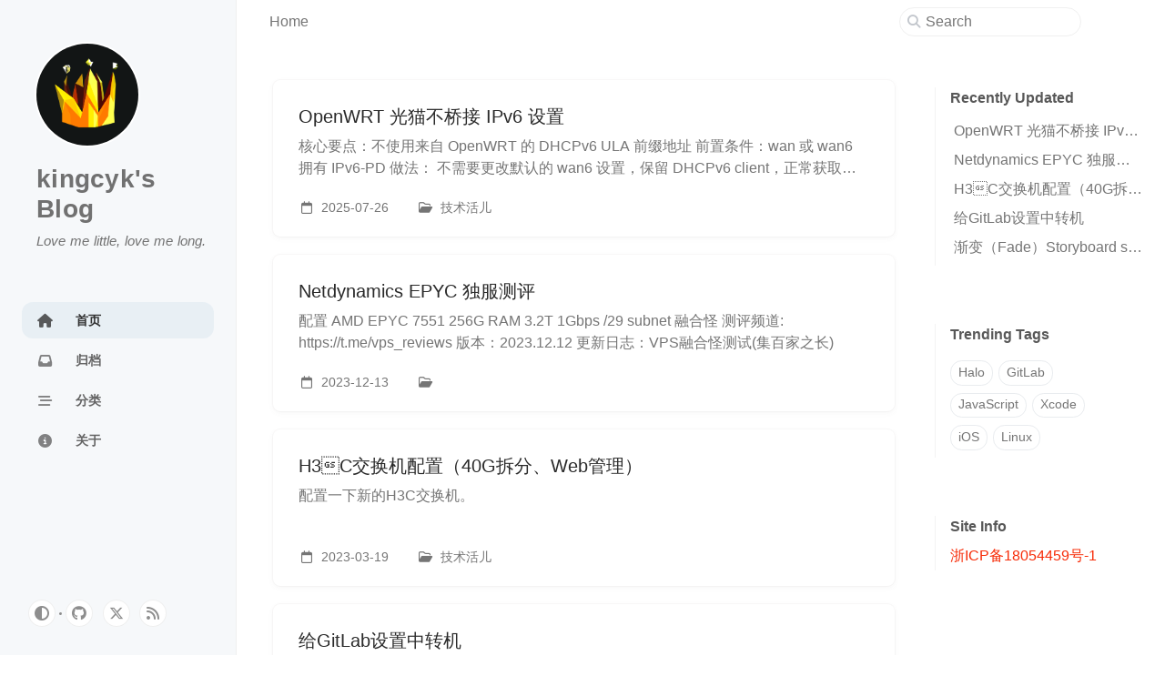

--- FILE ---
content_type: text/html
request_url: https://kingcyk.com/
body_size: 5758
content:
<!DOCTYPE html>
<html
  lang="en"
>
<head>
    <meta content="text/html; charset=UTF-8" http-equiv="Content-Type" />
    
    <meta
      content="#1b1b1e"
      media="(prefers-color-scheme: dark)"
      name="theme-color"
    />
    <meta content="yes" name="apple-mobile-web-app-capable" />
    <meta
      content="black-translucent"
      name="apple-mobile-web-app-status-bar-style"
    />
    <meta
      content="width=device-width, user-scalable=no initial-scale=1, shrink-to-fit=no, viewport-fit=cover"
      name="viewport"
    />

    <title>kingcyk&#39;s Blog</title>
    

    
   <link
      rel="stylesheet"
      href="/themes/halo-theme-chirpy/assets/dist/main.css?v=1.4.6"
    />
    <script
      src="/themes/halo-theme-chirpy/assets/dist/main.js?v=1.4.6"
      type="module"
    ></script>
  

    <script type="text/javascript">
    class ModeToggle {
      static get MODE_KEY() {
        return "mode";
      }

      static get MODE_ATTR() {
        return "data-mode";
      }

      static get DARK_MODE() {
        return "dark";
      }

      static get LIGHT_MODE() {
        return "light";
      }

      static get ID() {
        return "mode-toggle";
      }

      constructor() {
        if (this.hasMode) {
          if (this.isDarkMode) {
            if (!this.isSysDarkPrefer) {
              this.setDark();
            }
          } else {
            if (this.isSysDarkPrefer) {
              this.setLight();
            }
          }
        }

        let self = this;

        /* always follow the system prefers */
        this.sysDarkPrefers.addEventListener("change", () => {
          if (self.hasMode) {
            if (self.isDarkMode) {
              if (!self.isSysDarkPrefer) {
                self.setDark();
              }
            } else {
              if (self.isSysDarkPrefer) {
                self.setLight();
              }
            }

            self.clearMode();
          }

          self.notify();
        });
      } /* constructor() */

      get sysDarkPrefers() {
        return window.matchMedia("(prefers-color-scheme: dark)");
      }

      get isSysDarkPrefer() {
        return this.sysDarkPrefers.matches;
      }

      get isDarkMode() {
        return this.mode === ModeToggle.DARK_MODE;
      }

      get isLightMode() {
        return this.mode === ModeToggle.LIGHT_MODE;
      }

      get hasMode() {
        return this.mode != null;
      }

      get mode() {
        return sessionStorage.getItem(ModeToggle.MODE_KEY);
      }

      /* get the current mode on screen */
      get modeStatus() {
        if (this.isDarkMode || (!this.hasMode && this.isSysDarkPrefer)) {
          return ModeToggle.DARK_MODE;
        } else {
          return ModeToggle.LIGHT_MODE;
        }
      }

      setDark() {
        document.documentElement.setAttribute(
          ModeToggle.MODE_ATTR,
          ModeToggle.DARK_MODE
        );
        sessionStorage.setItem(ModeToggle.MODE_KEY, ModeToggle.DARK_MODE);
      }

      setLight() {
        document.documentElement.setAttribute(
          ModeToggle.MODE_ATTR,
          ModeToggle.LIGHT_MODE
        );
        sessionStorage.setItem(ModeToggle.MODE_KEY, ModeToggle.LIGHT_MODE);
      }

      clearMode() {
        document.documentElement.removeAttribute(ModeToggle.MODE_ATTR);
        sessionStorage.removeItem(ModeToggle.MODE_KEY);
      }

      /* Notify another plugins that the theme mode has changed */
      notify() {
        window.postMessage(
          {
            direction: ModeToggle.ID,
            message: this.modeStatus
          },
          "*"
        );
      }

      flipMode() {
        if (this.hasMode) {
          if (this.isSysDarkPrefer) {
            if (this.isLightMode) {
              this.clearMode();
            } else {
              this.setLight();
            }
          } else {
            if (this.isDarkMode) {
              this.clearMode();
            } else {
              this.setDark();
            }
          }
        } else {
          if (this.isSysDarkPrefer) {
            this.setLight();
          } else {
            this.setDark();
          }
        }
        halo.flipMode();
        this.notify();
      } /* flipMode() */
    } /* ModeToggle */

    const modeToggle = new ModeToggle();
  </script>
  <meta content="Halo 2.21.3" name="generator"/><!-- plugin-comment-widget start -->
<script src="/plugins/PluginCommentWidget/assets/static/comment-widget.iife.js?version=2.5.0"></script>
<link rel="stylesheet" href="/plugins/PluginCommentWidget/assets/static/style.css?version=2.5.0" />
<!-- plugin-comment-widget end -->
<!-- PluginSearchWidget start -->
<script src="/plugins/PluginSearchWidget/assets/static/search-widget.iife.js?version=1.6.2" async></script>
<link rel="stylesheet" href="/plugins/PluginSearchWidget/assets/static/style.css?version=1.6.2" />
<!-- PluginSearchWidget end -->
<link rel="icon" href="https://kingcyk.com/upload/king.PNG" />
</head>

<body>
<aside
    aria-label="Sidebar"
    id="sidebar"
    class="d-flex flex-column align-items-end"
  >
    <header class="profile-wrapper">
      <a class="rounded-circle" href="/" id="avatar">
        
          <img src="https://kingcyk.com/upload/king.PNG" width="112" height="112" alt="avatar" />
        
        
      </a>

      <h1 class="site-title">
        <a href="/">kingcyk&#39;s Blog</a>
      </h1>
      <p class="site-subtitle fst-italic">
        Love me little, love me long.
      </p>
    </header>
    <!-- .profile-wrapper -->

    <nav
      class="nav flex-column flex-grow-1 w-100 ps-0"
    >
      <ul class="nav">
        <li class="nav-item">
          <a
            class="nav-link"
            href="/"
          >
            
            <i
              class="fa-fw fas fa-house"
            ></i>
            <span>首页</span>
          </a>
        </li>
        <li class="nav-item">
          <a
            class="nav-link"
            href="/archives"
            target="_self"
          >
            
            <i
              class="fa-fw fas fa-inbox"
            ></i>
            <span>归档</span>
          </a>
        </li>
        <li class="nav-item">
          <a
            class="nav-link"
            href="/categories"
            target="_self"
          >
            
            <i
              class="fa-fw fas fa-bars-staggered"
            ></i>
            <span>分类</span>
          </a>
        </li>
        <li class="nav-item">
          <a
            class="nav-link"
            href="/about"
          >
            
            <i
              class="fa-fw fas fa-circle-info"
            ></i>
            <span>关于</span>
          </a>
        </li>

        <!-- .nav-item -->
      </ul>
    </nav>
    <!-- ul.nav.flex-column -->

    <div class="sidebar-bottom d-flex flex-wrap align-items-center w-100">
      <!--    {% unless site.theme_mode %}-->
      <button class="mode-toggle btn" aria-label="Switch Mode">
        <i class="fas fa-adjust"></i>
      </button>

      
        <span class="icon-border"></span>
        
          <a href="https://github.com/k1ngcyk">
            <i class="fab fa-github"></i>
          </a>
        
          <a href="https://x.com/kingcyk">
            <i class="fab fa-x-twitter"></i>
          </a>
        
          <a href="/feed.xml">
            <i class="fas fa-rss"></i>
          </a>
        
      
    </div>
    <!-- .sidebar-bottom -->
  </aside>
<div id="main-wrapper" class="d-flex justify-content-center">
  <div class="container d-flex flex-column px-xxl-5">
    
      
        <header id="topbar-wrapper">
	<div
		id="topbar"
		class="d-flex align-items-center justify-content-between px-lg-3 h-100"
	>
		<nav id="breadcrumb" aria-label="Breadcrumb">
			
    <span>Home</span>
  
		</nav>
		<!--      display none-->
		<button type="button" id="sidebar-trigger" class="btn btn-link">
			<i class="fas fa-bars fa-fw"></i>
		</button>

    <div id="topbar-title">kingcyk&#39;s Blog</div>
		<!--     .display none-->

    

		
			<button type="button" id="search-trigger" class="btn btn-link">
				<i class="fas fa-search fa-fw"></i>
			</button>
			<search class="align-items-center ms-3 ms-lg-0">
				<i class="fas fa-search fa-fw"></i>
				<a href="javascript:SearchWidget.open()" title="Search">
					<input
						class="form-control"
						id="search-input"
						type="search"
						aria-label="search"
						autocomplete="off"
						placeholder="Search"
					>
				</a>
			</search>
			<button type="button" class="btn btn-link text-decoration-none" id="search-cancel">
				Cancel
			</button>
		
	</div>
</header>
      
      
      
      
      
      
      
      
    
    <div class="row flex-grow-1">
      <main
        aria-label="Main Content"
        class="col-12 col-lg-11 col-xl-9 px-md-4 pb-5"
      >
        
        
        
          <article class="px-1">
            
    <div id="post-list" class="flex-grow-1 pe-xl-2">
      <article class="card-wrapper">
        <a
          href="/archives/openwrt-ipv6"
          class="card post-preview flex-md-row-reverse"
        >
          
          <div class="card-body d-flex flex-column">
            <h1 class="card-title my-2 mt-md-0">OpenWRT 光猫不桥接 IPv6 设置</h1>

            <div class="card-text content mt-0 mb-2">
              <p>核心要点：不使用来自 OpenWRT 的 DHCPv6 ULA 前缀地址 前置条件：wan 或 wan6 拥有 IPv6-PD 做法： 不需要更改默认的 wan6 设置，保留 DHCPv6 client，正常获取来自光猫的 IPv6-PD 更改 lan 的 DHCP 服务器设置，关闭 DHCPv6，</p>
            </div>

            <div class="post-meta flex-grow-1 d-flex align-items-end">
              <div
                class="me-auto"
              >
                <!-- posted date -->
                <i class="far fa-calendar fa-fw me-1"></i>
                <em class
                  >2025-07-26</em
                >
                
                
                

                <!-- categories -->
                <i class="far fa-folder-open fa-fw me-1"></i>
                <span class="categories">
                  
                    技术活儿
                  
                </span>
              </div>
              
            </div>
            <!-- .post-meta -->
          </div>
          <!-- .card-body -->
        </a>
      </article>
      <article class="card-wrapper">
        <a
          href="/archives/netdynamics-epyc-ecs"
          class="card post-preview flex-md-row-reverse"
        >
          
          <div class="card-body d-flex flex-column">
            <h1 class="card-title my-2 mt-md-0">Netdynamics EPYC 独服测评</h1>

            <div class="card-text content mt-0 mb-2">
              <p>配置 AMD EPYC 7551 256G RAM 3.2T 1Gbps /29 subnet 融合怪 测评频道: https://t.me/vps_reviews                    
版本：2023.12.12
更新日志：VPS融合怪测试(集百家之长)             </p>
            </div>

            <div class="post-meta flex-grow-1 d-flex align-items-end">
              <div
                class="me-auto"
              >
                <!-- posted date -->
                <i class="far fa-calendar fa-fw me-1"></i>
                <em class
                  >2023-12-13</em
                >
                
                
                

                <!-- categories -->
                <i class="far fa-folder-open fa-fw me-1"></i>
                <span class="categories">
                  
                </span>
              </div>
              
            </div>
            <!-- .post-meta -->
          </div>
          <!-- .card-body -->
        </a>
      </article>
      <article class="card-wrapper">
        <a
          href="/archives/configure-h3c-switch"
          class="card post-preview flex-md-row-reverse"
        >
          
          <div class="card-body d-flex flex-column">
            <h1 class="card-title my-2 mt-md-0">H3C交换机配置（40G拆分、Web管理）</h1>

            <div class="card-text content mt-0 mb-2">
              <p>配置一下新的H3C交换机。</p>
            </div>

            <div class="post-meta flex-grow-1 d-flex align-items-end">
              <div
                class="me-auto"
              >
                <!-- posted date -->
                <i class="far fa-calendar fa-fw me-1"></i>
                <em class
                  >2023-03-19</em
                >
                
                
                

                <!-- categories -->
                <i class="far fa-folder-open fa-fw me-1"></i>
                <span class="categories">
                  
                    技术活儿
                  
                </span>
              </div>
              
            </div>
            <!-- .post-meta -->
          </div>
          <!-- .card-body -->
        </a>
      </article>
      <article class="card-wrapper">
        <a
          href="/archives/proxy-data-for-gitlab"
          class="card post-preview flex-md-row-reverse"
        >
          
          <div class="card-body d-flex flex-column">
            <h1 class="card-title my-2 mt-md-0">给GitLab设置中转机</h1>

            <div class="card-text content mt-0 mb-2">
              <p>Pros: 优化链路，实际例子中拥有一个高配的机器跑GitLab，但路由绕美不理想，用直连线路机器中转。
Cons: 中转机器的ssh将无法跑在22端口上，需要一个新的端口。</p>
            </div>

            <div class="post-meta flex-grow-1 d-flex align-items-end">
              <div
                class="me-auto"
              >
                <!-- posted date -->
                <i class="far fa-calendar fa-fw me-1"></i>
                <em class
                  >2023-03-10</em
                >
                
                
                

                <!-- categories -->
                <i class="far fa-folder-open fa-fw me-1"></i>
                <span class="categories">
                  
                    技术活儿
                  
                </span>
              </div>
              
            </div>
            <!-- .post-meta -->
          </div>
          <!-- .card-body -->
        </a>
      </article>
      <article class="card-wrapper">
        <a
          href="/archives/fade-storyboard-segue"
          class="card post-preview flex-md-row-reverse"
        >
          
          <div class="card-body d-flex flex-column">
            <h1 class="card-title my-2 mt-md-0">渐变（Fade）Storyboard segue</h1>

            <div class="card-text content mt-0 mb-2">
              <p>继承 UIStoryboardSegue 类，重写 perform() 方法即可。 override func perform() {
    let transition = CATransition()
    transition.type = .fade
    transition.dur</p>
            </div>

            <div class="post-meta flex-grow-1 d-flex align-items-end">
              <div
                class="me-auto"
              >
                <!-- posted date -->
                <i class="far fa-calendar fa-fw me-1"></i>
                <em class
                  >2023-03-10</em
                >
                
                
                

                <!-- categories -->
                <i class="far fa-folder-open fa-fw me-1"></i>
                <span class="categories">
                  
                    技术活儿
                  
                </span>
              </div>
              
            </div>
            <!-- .post-meta -->
          </div>
          <!-- .card-body -->
        </a>
      </article>
      <article class="card-wrapper">
        <a
          href="/archives/extend-lvm-and-adjust-swap"
          class="card post-preview flex-md-row-reverse"
        >
          
          <div class="card-body d-flex flex-column">
            <h1 class="card-title my-2 mt-md-0">扩展 LVM 空间，调整 swap 大小</h1>

            <div class="card-text content mt-0 mb-2">
              <p>做数据的时候内存不够用了，只能补点swap。</p>
            </div>

            <div class="post-meta flex-grow-1 d-flex align-items-end">
              <div
                class="me-auto"
              >
                <!-- posted date -->
                <i class="far fa-calendar fa-fw me-1"></i>
                <em class
                  >2023-03-10</em
                >
                
                
                

                <!-- categories -->
                <i class="far fa-folder-open fa-fw me-1"></i>
                <span class="categories">
                  
                    技术活儿
                  
                </span>
              </div>
              
            </div>
            <!-- .post-meta -->
          </div>
          <!-- .card-body -->
        </a>
      </article>
      <article class="card-wrapper">
        <a
          href="/archives/turn-on-bbr"
          class="card post-preview flex-md-row-reverse"
        >
          
          <div class="card-body d-flex flex-column">
            <h1 class="card-title my-2 mt-md-0">开启 BBR 单边加速</h1>

            <div class="card-text content mt-0 mb-2">
              <p>基础需求 内核4.9+ 步骤 echo net.core.default_qdisc=cake &gt;&gt; /etc/sysctl.conf
echo net.ipv4.tcp_congestion_control=bbr &gt;&gt; /etc/sysctl.conf
sysctl -p
 检查 lsmod |</p>
            </div>

            <div class="post-meta flex-grow-1 d-flex align-items-end">
              <div
                class="me-auto"
              >
                <!-- posted date -->
                <i class="far fa-calendar fa-fw me-1"></i>
                <em class
                  >2023-03-10</em
                >
                
                
                

                <!-- categories -->
                <i class="far fa-folder-open fa-fw me-1"></i>
                <span class="categories">
                  
                    技术活儿
                  
                </span>
              </div>
              
            </div>
            <!-- .post-meta -->
          </div>
          <!-- .card-body -->
        </a>
      </article>
      <article class="card-wrapper">
        <a
          href="/archives/js-convert-string-to-template"
          class="card post-preview flex-md-row-reverse"
        >
          
          <div class="card-body d-flex flex-column">
            <h1 class="card-title my-2 mt-md-0">JavaScript 中将字符串转为模板使用</h1>

            <div class="card-text content mt-0 mb-2">
              <p>0x0 方案 String.prototype.interpolate = function (params = {}) {
    const names = Object.keys(params);
    const vals = Object.values(params);
    retu</p>
            </div>

            <div class="post-meta flex-grow-1 d-flex align-items-end">
              <div
                class="me-auto"
              >
                <!-- posted date -->
                <i class="far fa-calendar fa-fw me-1"></i>
                <em class
                  >2022-09-13</em
                >
                
                
                

                <!-- categories -->
                <i class="far fa-folder-open fa-fw me-1"></i>
                <span class="categories">
                  
                    技术活儿
                  
                </span>
              </div>
              
            </div>
            <!-- .post-meta -->
          </div>
          <!-- .card-body -->
        </a>
      </article>
      <article class="card-wrapper">
        <a
          href="/archives/ios-cross-compile"
          class="card post-preview flex-md-row-reverse"
        >
          
          <div class="card-body d-flex flex-column">
            <h1 class="card-title my-2 mt-md-0">将 C 库编译到 iOS SDK（交叉编译）</h1>

            <div class="card-text content mt-0 mb-2">
              <p>刚好有这个需求，记录下怎么加参数完成交叉编译。</p>
            </div>

            <div class="post-meta flex-grow-1 d-flex align-items-end">
              <div
                class="me-auto"
              >
                <!-- posted date -->
                <i class="far fa-calendar fa-fw me-1"></i>
                <em class
                  >2020-11-27</em
                >
                
                
                

                <!-- categories -->
                <i class="far fa-folder-open fa-fw me-1"></i>
                <span class="categories">
                  
                    技术活儿
                  
                </span>
              </div>
              
            </div>
            <!-- .post-meta -->
          </div>
          <!-- .card-body -->
        </a>
      </article>
      <article class="card-wrapper">
        <a
          href="/archives/symbolicate-stack-trace"
          class="card post-preview flex-md-row-reverse"
        >
          
          <div class="card-body d-flex flex-column">
            <h1 class="card-title my-2 mt-md-0">iOS 符号化 stack trace</h1>

            <div class="card-text content mt-0 mb-2">
              <p>stack trace 一般长这样： libsystem_platform.dylib            0x00000001b4af7424 DF2D1232-D046-3EE6-A970-4CBC580DD764 + 25636
Sky                            </p>
            </div>

            <div class="post-meta flex-grow-1 d-flex align-items-end">
              <div
                class="me-auto"
              >
                <!-- posted date -->
                <i class="far fa-calendar fa-fw me-1"></i>
                <em class
                  >2019-10-30</em
                >
                
                
                

                <!-- categories -->
                <i class="far fa-folder-open fa-fw me-1"></i>
                <span class="categories">
                  
                    技术活儿
                  
                </span>
              </div>
              
            </div>
            <!-- .post-meta -->
          </div>
          <!-- .card-body -->
        </a>
      </article>
    </div>

    <nav aria-label="Page Navigation">
    <ul class="pagination align-items-center mt-4 mb-0">
      <!-- left arrow -->
      <li class="page-item disabled">
        <a
          aria-label="previous-page"
          class="page-link"
          href="/"
        >
          <i class="fas fa-angle-left"></i>
        </a>
      </li>

      <!-- page numbers -->
      

      
        
      
        
      
        <li
          class="page-item active"
        >
          <a class="page-link" href="/page/1">1</a>
        </li>
      
        <li
          class="page-item"
        >
          <a class="page-link" href="/page/2">2</a>
        </li>
      
        
      

      

      <!-- right arrow -->
      <li class="page-item">
        <a
          aria-label="next-page"
          class="page-link"
          href="/page/2"
        >
          <i class="fas fa-angle-right"></i>
        </a>
      </li>
    </ul>
  </nav>
  
          </article>
        
      </main>

      <!-- panel -->
      <aside
        aria-label="Panel"
        id="panel-wrapper"
        class="col-xl-3 ps-2 text-muted"
      >
        <html
  lang="en"
>
  <div class="access">
    <section id="access-lastmod" class="post">
    <h2 class="panel-heading">Recently Updated</h2>
    <ul
      class="post-content list-unstyled ps-0 pb-1 ms-1 mt-2"
    >
      <li class="text-truncate lh-lg">
        <a href="/archives/openwrt-ipv6">OpenWRT 光猫不桥接 IPv6 设置</a>
      </li>
      <li class="text-truncate lh-lg">
        <a href="/archives/netdynamics-epyc-ecs">Netdynamics EPYC 独服测评</a>
      </li>
      <li class="text-truncate lh-lg">
        <a href="/archives/configure-h3c-switch">H3C交换机配置（40G拆分、Web管理）</a>
      </li>
      <li class="text-truncate lh-lg">
        <a href="/archives/proxy-data-for-gitlab">给GitLab设置中转机</a>
      </li>
      <li class="text-truncate lh-lg">
        <a href="/archives/fade-storyboard-segue">渐变（Fade）Storyboard segue</a>
      </li>
    </ul>
  </section>
    <section>
    <h2 class="panel-heading">Trending Tags</h2>
    <div
      class="d-flex flex-wrap mt-3 mb-1 me-3"
    >
      
        <a
          class="post-tag btn btn-outline-primary"
          href="/tags/halo"
          >Halo</a
        >
      
        <a
          class="post-tag btn btn-outline-primary"
          href="/tags/gitlab"
          >GitLab</a
        >
      
        <a
          class="post-tag btn btn-outline-primary"
          href="/tags/javascript"
          >JavaScript</a
        >
      
        <a
          class="post-tag btn btn-outline-primary"
          href="/tags/xcode"
          >Xcode</a
        >
      
        <a
          class="post-tag btn btn-outline-primary"
          href="/tags/ios"
          >iOS</a
        >
      
        <a
          class="post-tag btn btn-outline-primary"
          href="/tags/linux"
          >Linux</a
        >
      
    </div>
  </section>
  </div>
  <div class="access-sticky">
    
    <section
      class="access-links"
    >
      <h2 class="panel-heading">Site Info</h2>
      <ul class="post-content pl-0 pb-1 ml-1 mt-2">
        <a href="http://beian.miit.gov.cn/" style="color:#f72b07" target="_blank">浙ICP备18054459号-1</a>
      </ul>
    </section>
  </div>
</html>
      </aside>
    </div>
    <div class="row">
      <!-- tail -->
      <div id="tail-wrapper" class="col-12 col-lg-11 col-xl-9 px-md-4">
        <footer
    aria-label="Site Info"
    class="d-flex flex-column justify-content-center text-muted flex-lg-row justify-content-lg-between align-items-lg-center pb-lg-3"
  >
    <p>
      ©2026
      <a href="https://kingcyk.com/">kingcyk&#39;s Blog</a>.
      <!-- copyright-->
      <span
        data-bs-toggle="tooltip"
        data-bs-placement="top"
        title="Except where otherwise noted, the blog posts on this site are licensed under the Creative Commons Attribution 4.0 International (CC BY 4.0) License by the author."
      >
        Some rights reserved.
      </span>
    </p>
    <p>
      Using the
      <a href="https://halo.run" target="_blank" rel="noopener">Halo</a>
      theme
      <a
        href="https://github.com/airbozh/halo-theme-chirpy"
        target="_blank"
        rel="noopener"
        >Chirpy</a
      >
    </p>
  </footer>
      </div>
    </div>
  </div>

  <aside aria-label="Scroll to Top">
    <button
      id="back-to-top"
      type="button"
      class="btn btn-lg btn-box-shadow"
    >
      <i class="fas fa-angle-up"></i>
    </button>
  </aside>
</div>
<div id="mask"></div>
</body>
</html>


--- FILE ---
content_type: text/javascript
request_url: https://kingcyk.com/themes/halo-theme-chirpy/assets/dist/tocbot.D8U2ndS6.js
body_size: 4074
content:
import{c as k,g as U}from"./jquery.B7BXwPI6.js";var D={exports:{}},H,I;function z(){return I||(I=1,H={tocSelector:".js-toc",contentSelector:".js-toc-content",headingSelector:"h1, h2, h3",ignoreSelector:".js-toc-ignore",hasInnerContainers:!1,linkClass:"toc-link",extraLinkClasses:"",activeLinkClass:"is-active-link",listClass:"toc-list",extraListClasses:"",isCollapsedClass:"is-collapsed",collapsibleClass:"is-collapsible",listItemClass:"toc-list-item",activeListItemClass:"is-active-li",collapseDepth:0,scrollSmooth:!0,scrollSmoothDuration:420,scrollSmoothOffset:0,scrollEndCallback:function(e){},headingsOffset:1,throttleTimeout:50,positionFixedSelector:null,positionFixedClass:"is-position-fixed",fixedSidebarOffset:"auto",includeHtml:!1,includeTitleTags:!1,onClick:function(e){},orderedList:!0,scrollContainer:null,skipRendering:!1,headingLabelCallback:!1,ignoreHiddenElements:!1,headingObjectCallback:null,basePath:"",disableTocScrollSync:!1,tocScrollOffset:0}),H}var O,_;function $(){return _||(_=1,O=function(e){var m=[].forEach,c=[].some,h=document.body,t,f=!0,d=" ";function y(n,l){var a=l.appendChild(C(n));if(n.children.length){var u=r(n.isCollapsed);n.children.forEach(function(S){y(S,u)}),a.appendChild(u)}}function L(n,l){var a=!1,u=r(a);if(l.forEach(function(S){y(S,u)}),t=n||t,t!==null)return t.firstChild&&t.removeChild(t.firstChild),l.length===0?t:t.appendChild(u)}function C(n){var l=document.createElement("li"),a=document.createElement("a");return e.listItemClass&&l.setAttribute("class",e.listItemClass),e.onClick&&(a.onclick=e.onClick),e.includeTitleTags&&a.setAttribute("title",n.textContent),e.includeHtml&&n.childNodes.length?m.call(n.childNodes,function(u){a.appendChild(u.cloneNode(!0))}):a.textContent=n.textContent,a.setAttribute("href",e.basePath+"#"+n.id),a.setAttribute("class",e.linkClass+d+"node-name--"+n.nodeName+d+e.extraLinkClasses),l.appendChild(a),l}function r(n){var l=e.orderedList?"ol":"ul",a=document.createElement(l),u=e.listClass+d+e.extraListClasses;return n&&(u=u+d+e.collapsibleClass,u=u+d+e.isCollapsedClass),a.setAttribute("class",u),a}function s(){if(e.scrollContainer&&document.querySelector(e.scrollContainer)){var n;n=document.querySelector(e.scrollContainer).scrollTop}else n=document.documentElement.scrollTop||h.scrollTop;var l=document.querySelector(e.positionFixedSelector);e.fixedSidebarOffset==="auto"&&(e.fixedSidebarOffset=t.offsetTop),n>e.fixedSidebarOffset?l.className.indexOf(e.positionFixedClass)===-1&&(l.className+=d+e.positionFixedClass):l.className=l.className.split(d+e.positionFixedClass).join("")}function o(n){var l=0;return n!==null&&(l=n.offsetTop,e.hasInnerContainers&&(l+=o(n.offsetParent))),l}function p(n){if(e.scrollContainer&&document.querySelector(e.scrollContainer)){var l;l=document.querySelector(e.scrollContainer).scrollTop}else l=document.documentElement.scrollTop||h.scrollTop;e.positionFixedSelector&&s();var a=n,u;if(f&&t!==null&&a.length>0){c.call(a,function(E,q){if(o(E)>l+e.headingsOffset+10){var M=q===0?q:q-1;return u=a[M],!0}else if(q===a.length-1)return u=a[a.length-1],!0});var S=t.querySelector("."+e.activeLinkClass),v=t.querySelector("."+e.linkClass+".node-name--"+u.nodeName+'[href="'+e.basePath+"#"+u.id.replace(/([ #;&,.+*~':"!^$[\]()=>|/\\@])/g,"\\$1")+'"]');if(S===v)return;var N=t.querySelectorAll("."+e.linkClass);m.call(N,function(E){E.className=E.className.split(d+e.activeLinkClass).join("")});var b=t.querySelectorAll("."+e.listItemClass);m.call(b,function(E){E.className=E.className.split(d+e.activeListItemClass).join("")}),v&&v.className.indexOf(e.activeLinkClass)===-1&&(v.className+=d+e.activeLinkClass);var T=v&&v.parentNode;T&&T.className.indexOf(e.activeListItemClass)===-1&&(T.className+=d+e.activeListItemClass);var B=t.querySelectorAll("."+e.listClass+"."+e.collapsibleClass);m.call(B,function(E){E.className.indexOf(e.isCollapsedClass)===-1&&(E.className+=d+e.isCollapsedClass)}),v&&v.nextSibling&&v.nextSibling.className.indexOf(e.isCollapsedClass)!==-1&&(v.nextSibling.className=v.nextSibling.className.split(d+e.isCollapsedClass).join("")),i(v&&v.parentNode.parentNode)}}function i(n){return n&&n.className.indexOf(e.collapsibleClass)!==-1&&n.className.indexOf(e.isCollapsedClass)!==-1?(n.className=n.className.split(d+e.isCollapsedClass).join(""),i(n.parentNode.parentNode)):n}function g(n){var l=n.target||n.srcElement;typeof l.className!="string"||l.className.indexOf(e.linkClass)===-1||(f=!1)}function x(){f=!0}return{enableTocAnimation:x,disableTocAnimation:g,render:L,updateToc:p}}),O}var w,P;function G(){return P||(P=1,w=function(m){var c=[].reduce;function h(r){return r[r.length-1]}function t(r){return+r.nodeName.toUpperCase().replace("H","")}function f(r){try{return r instanceof window.HTMLElement||r instanceof window.parent.HTMLElement}catch{return r instanceof window.HTMLElement}}function d(r){if(!f(r))return r;if(m.ignoreHiddenElements&&(!r.offsetHeight||!r.offsetParent))return null;const s=r.getAttribute("data-heading-label")||(m.headingLabelCallback?String(m.headingLabelCallback(r.textContent)):r.textContent.trim());var o={id:r.id,children:[],nodeName:r.nodeName,headingLevel:t(r),textContent:s};return m.includeHtml&&(o.childNodes=r.childNodes),m.headingObjectCallback?m.headingObjectCallback(o,r):o}function y(r,s){for(var o=d(r),p=o.headingLevel,i=s,g=h(i),x=g?g.headingLevel:0,n=p-x;n>0&&(g=h(i),!(g&&p===g.headingLevel));)g&&g.children!==void 0&&(i=g.children),n--;return p>=m.collapseDepth&&(o.isCollapsed=!0),i.push(o),i}function L(r,s){var o=s;m.ignoreSelector&&(o=s.split(",").map(function(i){return i.trim()+":not("+m.ignoreSelector+")"}));try{return r.querySelectorAll(o)}catch{return console.warn("Headers not found with selector: "+o),null}}function C(r){return c.call(r,function(o,p){var i=d(p);return i&&y(i,o.nest),o},{nest:[]})}return{nestHeadingsArray:C,selectHeadings:L}}),w}var A,F;function Q(){return F||(F=1,A=function(m){var c=m.tocElement||document.querySelector(m.tocSelector);if(c&&c.scrollHeight>c.clientHeight){var h=c.querySelector("."+m.activeListItemClass);h&&(c.scrollTop=h.offsetTop-m.tocScrollOffset)}}),A}var j={},R;function Y(){if(R)return j;R=1,j.initSmoothScrolling=e;function e(c){var h=c.duration,t=c.offset,f=location.hash?L(location.href):location.href;d();function d(){document.body.addEventListener("click",r,!1);function r(s){!y(s.target)||s.target.className.indexOf("no-smooth-scroll")>-1||s.target.href.charAt(s.target.href.length-2)==="#"&&s.target.href.charAt(s.target.href.length-1)==="!"||s.target.className.indexOf(c.linkClass)===-1||m(s.target.hash,{duration:h,offset:t,callback:function(){C(s.target.hash)}})}}function y(r){return r.tagName.toLowerCase()==="a"&&(r.hash.length>0||r.href.charAt(r.href.length-1)==="#")&&(L(r.href)===f||L(r.href)+"#"===f)}function L(r){return r.slice(0,r.lastIndexOf("#"))}function C(r){var s=document.getElementById(r.substring(1));s&&(/^(?:a|select|input|button|textarea)$/i.test(s.tagName)||(s.tabIndex=-1),s.focus())}}function m(c,h){var t=window.pageYOffset,f={duration:h.duration,offset:h.offset||0,callback:h.callback,easing:h.easing||p},d=document.querySelector('[id="'+decodeURI(c).split("#").join("")+'"]')||document.querySelector('[id="'+c.split("#").join("")+'"]'),y=typeof c=="string"?f.offset+(c?d&&d.getBoundingClientRect().top||0:-(document.documentElement.scrollTop||document.body.scrollTop)):c,L=typeof f.duration=="function"?f.duration(y):f.duration,C,r;requestAnimationFrame(function(i){C=i,s(i)});function s(i){r=i-C,window.scrollTo(0,f.easing(r,t,y,L)),r<L?requestAnimationFrame(s):o()}function o(){window.scrollTo(0,t+y),typeof f.callback=="function"&&f.callback()}function p(i,g,x,n){return i/=n/2,i<1?x/2*i*i+g:(i--,-x/2*(i*(i-2)-1)+g)}}return j}(function(e,m){(function(c,h){e.exports=h(c)})(typeof k<"u"?k:window||k,function(c){var h=z(),t={},f={},d=$(),y=G(),L=Q(),C,r,s=!!c&&!!c.document&&!!c.document.querySelector&&!!c.addEventListener;if(typeof window>"u"&&!s)return;var o,p=Object.prototype.hasOwnProperty;function i(){for(var l={},a=0;a<arguments.length;a++){var u=arguments[a];for(var S in u)p.call(u,S)&&(l[S]=u[S])}return l}function g(l,a,u){a||(a=250);var S,v;return function(){var N=u||this,b=+new Date,T=arguments;S&&b<S+a?(clearTimeout(v),v=setTimeout(function(){S=b,l.apply(N,T)},a)):(S=b,l.apply(N,T))}}function x(l){try{return l.contentElement||document.querySelector(l.contentSelector)}catch{return console.warn("Contents element not found: "+l.contentSelector),null}}function n(l){try{return l.tocElement||document.querySelector(l.tocSelector)}catch{return console.warn("TOC element not found: "+l.tocSelector),null}}return f.destroy=function(){var l=n(t);l!==null&&(t.skipRendering||l&&(l.innerHTML=""),t.scrollContainer&&document.querySelector(t.scrollContainer)?(document.querySelector(t.scrollContainer).removeEventListener("scroll",this._scrollListener,!1),document.querySelector(t.scrollContainer).removeEventListener("resize",this._scrollListener,!1),C&&document.querySelector(t.scrollContainer).removeEventListener("click",this._clickListener,!1)):(document.removeEventListener("scroll",this._scrollListener,!1),document.removeEventListener("resize",this._scrollListener,!1),C&&document.removeEventListener("click",this._clickListener,!1)))},f.init=function(l){if(s){t=i(h,l||{}),this.options=t,this.state={},t.scrollSmooth&&(t.duration=t.scrollSmoothDuration,t.offset=t.scrollSmoothOffset,f.scrollSmooth=Y().initSmoothScrolling(t)),C=d(t),r=y(t),this._buildHtml=C,this._parseContent=r,this._headingsArray=o,f.destroy();var a=x(t);if(a!==null){var u=n(t);if(u!==null&&(o=r.selectHeadings(a,t.headingSelector),o!==null)){var S=r.nestHeadingsArray(o),v=S.nest;if(!t.skipRendering)C.render(u,v);else return this;this._scrollListener=g(function(b){C.updateToc(o),!t.disableTocScrollSync&&L(t);var T=b&&b.target&&b.target.scrollingElement&&b.target.scrollingElement.scrollTop===0;(b&&(b.eventPhase===0||b.currentTarget===null)||T)&&(C.updateToc(o),t.scrollEndCallback&&t.scrollEndCallback(b))},t.throttleTimeout),this._scrollListener(),t.scrollContainer&&document.querySelector(t.scrollContainer)?(document.querySelector(t.scrollContainer).addEventListener("scroll",this._scrollListener,!1),document.querySelector(t.scrollContainer).addEventListener("resize",this._scrollListener,!1)):(document.addEventListener("scroll",this._scrollListener,!1),document.addEventListener("resize",this._scrollListener,!1));var N=null;return this._clickListener=g(function(b){t.scrollSmooth&&C.disableTocAnimation(b),C.updateToc(o),N&&clearTimeout(N),N=setTimeout(function(){C.enableTocAnimation()},t.scrollSmoothDuration)},t.throttleTimeout),t.scrollContainer&&document.querySelector(t.scrollContainer)?document.querySelector(t.scrollContainer).addEventListener("click",this._clickListener,!1):document.addEventListener("click",this._clickListener,!1),this}}}},f.refresh=function(l){f.destroy(),f.init(l||this.options)},c.tocbot=f,f})})(D);var J=D.exports;const V=U(J);export{V as t};
//# sourceMappingURL=tocbot.D8U2ndS6.js.map
